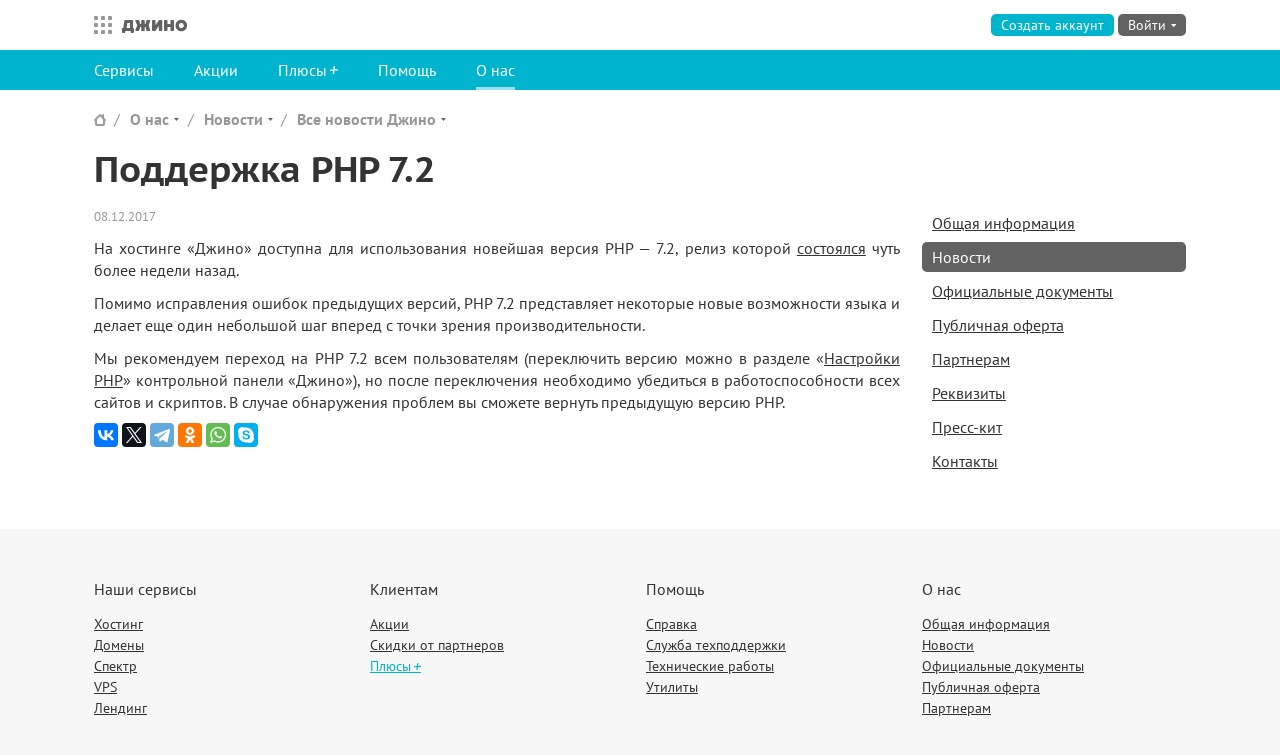

--- FILE ---
content_type: text/html; charset=utf-8
request_url: https://o.jino.ru/about/news/articles/php72-hosting/
body_size: 9241
content:
<!DOCTYPE html>




<html class=" " lang="ru">
<head>
    <meta http-equiv="X-UA-Compatible" content="IE=edge,chrome=1">
    <meta charset="utf-8">
    <meta name="viewport" content="width=device-width, initial-scale=1.0">
    <title>
    Поддержка PHP 7.2 — Джино
</title>
    <link rel="stylesheet" href="https://jino.ru/static/lib/fonts/fonts.css?2">
    
    
    
        <link rel="stylesheet" href="https://jino.ru/static/jinosite/main.css?2f47c">
    
    <link rel="stylesheet" href="https://jino.ru/static/bld/vjs.css?2f47c">

    <link rel="stylesheet" href="https://jino.ru/static/jinosite/news/news.css?2f47c">

    
    
        <script>
            var myv = window.myv || {};
            myv.context = {"SENTRY_RELEASE": "jino-site@9835ea1a", "mobile_support": true, "csrf_token": "5cArAA6phPng84o5TlvQraX1phQaw8n6", "LOGIN_URL": "https://auth.jino.ru/login/", "AVGURO_GOOGLEPLAY_URL": "https://play.google.com/store/apps/developer?id=Avguro+Technologies", "GRAPHQL_WS_URL": "wss://graphql.jino.ru", "JUWI_PLUSES_URL": "https://cp.jino.ru/pluses/", "JEVENT_URL": "https://events.jino.ru/", "LOGOUT_URL": "https://auth.jino.ru/logout/", "JHWI_URL": "https://cp-hosting.jino.ru", "LANGUAGE_CODE": "ru-ru", "MAIN_SITE_URL": "https://jino.ru", "JINOAPP_APPSTORE_URL": "https://apps.apple.com/ru/app/%D0%B4%D0%B6%D0%B8%D0%BD%D0%BE/id1452320604", "JINOAPP_GOOGLEPLAY_URL": "https://play.google.com/store/apps/details?id=ru.avguro.jinoapp", "JAUTH_URL": "https://auth.jino.ru", "SENTRY_DSN": "https://3dc02e17178c4edfa212919a6646ff13@sentry.jino.ru/16", "common_static_url": "https://jino.ru/static/", "static_version": "2f47c", "balanceUrl": "/balance/", "environment": "production", "LIVECHAT_URL": "https://livechat.jino.ru", "fonts_css": "https://jino.ru/static/lib/fonts/fonts.css?2", "pluses_enabled": true, "JUWI_PAYMENT_URL": "https://cp.jino.ru/payment/", "AVGURO_APPSTORE_URL": "https://itunes.apple.com/ru/developer/\u043e\u043e\u043e-\u0430\u0432\u0433\u0443\u0440\u043e-\u0442\u0435\u0445\u043d\u043e\u043b\u043e\u0434\u0436\u0438\u0441/id1339678262", "JDWI_URL": "https://cp-domains.jino.ru", "NOTIFICATIONS_ENABLED": true, "STATIC_URL": "https://jino.ru/static/", "JSUPPORT_REQUESTS_URL": "https://cp.jino.ru/support/requests/", "SENTRY_ENVIRONMENT": "production", "PING_URL": "https://auth.jino.ru/ping/", "jino_services_dict": {"shop": {"description": "\u0412\u0441\u0451 \u0434\u043b\u044f \u0432\u0430\u0448\u0435\u0433\u043e \u0441\u0430\u0439\u0442\u0430", "title": "\u041c\u0430\u0440\u043a\u0435\u0442", "url": "https://jino.ru/market/", "site_url": "https://jino.ru/market/", "reg_next_url": "https://cp.jino.ru", "description_short": "\u0412\u0441\u0451 \u0434\u043b\u044f \u0432\u0430\u0448\u0435\u0433\u043e \u0441\u0430\u0439\u0442\u0430", "name": "shop"}, "vps": {"description": "\u0410\u0440\u0435\u043d\u0434\u0430 \u0432\u0438\u0440\u0442\u0443\u0430\u043b\u044c\u043d\u044b\u0445 \u0441\u0435\u0440\u0432\u0435\u0440\u043e\u0432", "title": "VPS", "url": "https://jino.ru/vps/", "site_url": "https://jino.ru/vps/", "reg_next_url": "https://cp-vps.jino.ru", "cp_url": "https://cp-vps.jino.ru", "cp_name": "vps", "description_short": "\u0410\u0440\u0435\u043d\u0434\u0430 \u0432\u0438\u0440\u0442\u0443\u0430\u043b\u044c\u043d\u044b\u0445 \u0441\u0435\u0440\u0432\u0435\u0440\u043e\u0432", "name": "vps"}, "hosting": {"description": "\u0412\u0438\u0440\u0442\u0443\u0430\u043b\u044c\u043d\u044b\u0439 \u0445\u043e\u0441\u0442\u0438\u043d\u0433 \u0434\u043b\u044f\u00a0\u0432\u0430\u0448\u0438\u0445 \u0441\u0430\u0439\u0442\u043e\u0432", "title": "\u0425\u043e\u0441\u0442\u0438\u043d\u0433", "url": "https://jino.ru/hosting/", "site_url": "https://jino.ru/hosting/", "reg_next_url": "https://cp.jino.ru", "cp_url": "https://cp-hosting.jino.ru", "cp_name": "jhwi", "description_short": "\u0412\u0438\u0440\u0442\u0443\u0430\u043b\u044c\u043d\u044b\u0439 \u0445\u043e\u0441\u0442\u0438\u043d\u0433", "name": "hosting"}, "landing": {"description": "\u041a\u043e\u043d\u0441\u0442\u0440\u0443\u043a\u0442\u043e\u0440 \u043e\u0434\u043d\u043e\u0441\u0442\u0440\u0430\u043d\u0438\u0447\u043d\u044b\u0445 \u0441\u0430\u0439\u0442\u043e\u0432", "title": "\u041b\u0435\u043d\u0434\u0438\u043d\u0433", "url": "https://jino.ru/landing/", "site_url": "https://jino.ru/landing/", "reg_next_url": "https://cp-landing.jino.ru", "cp_url": "https://cp-landing.jino.ru", "cp_name": "landing", "description_short": "\u041a\u043e\u043d\u0441\u0442\u0440\u0443\u043a\u0442\u043e\u0440 \u043e\u0434\u043d\u043e\u0441\u0442\u0440\u0430\u043d\u0438\u0447\u043d\u044b\u0445 \u0441\u0430\u0439\u0442\u043e\u0432", "name": "landing"}, "spectrum": {"description": "\u041e\u0431\u043b\u0430\u0447\u043d\u044b\u0439 \u0445\u043e\u0441\u0442\u0438\u043d\u0433 \u043f\u043e\u043f\u0443\u043b\u044f\u0440\u043d\u044b\u0445 CMS", "links": [{"url": "https://jino.ru/joomla/", "title": "Joomla!"}, {"url": "https://jino.ru/wordpress/", "title": "WordPress"}, {"url": "https://jino.ru/bitrix/", "title": "1C-\u0411\u0438\u0442\u0440\u0438\u043a\u0441"}], "title": "\u0421\u043f\u0435\u043a\u0442\u0440", "url": "https://jino.ru/spectrum/", "site_url": "https://jino.ru/spectrum/", "reg_next_url": "https://cp-spectrum.jino.ru", "cp_url": "https://cp-spectrum.jino.ru", "cp_name": "spectrum", "description_short": "\u0425\u043e\u0441\u0442\u0438\u043d\u0433 \u043f\u043e\u043f\u0443\u043b\u044f\u0440\u043d\u044b\u0445 CMS", "name": "spectrum"}, "bitrix": {"name": "bitrix", "parent": "spectrum", "title": "1\u0421-\u0411\u0438\u0442\u0440\u0438\u043a\u0441", "url": "https://jino.ru/bitrix/", "site_url": "https://jino.ru/bitrix/", "reg_next_url": "https://cp-spectrum.jino.ru/bitrix/", "cp_url": "https://cp-spectrum.jino.ru/bitrix/"}, "joomla": {"name": "joomla", "parent": "spectrum", "title": "Joomla!", "url": "https://jino.ru/joomla/", "site_url": "https://jino.ru/joomla/", "reg_next_url": "https://cp-spectrum.jino.ru/joomla/", "cp_url": "https://cp-spectrum.jino.ru/joomla/"}, "wordpress": {"name": "wordpress", "parent": "spectrum", "title": "WordPress", "url": "https://jino.ru/wordpress/", "site_url": "https://jino.ru/wordpress/", "reg_next_url": "https://cp-spectrum.jino.ru/wordpress/", "cp_url": "https://cp-spectrum.jino.ru/wordpress/"}, "domains": {"description": "\u0420\u0435\u0433\u0438\u0441\u0442\u0440\u0430\u0446\u0438\u044f \u0438\u00a0\u0443\u043f\u0440\u0430\u0432\u043b\u0435\u043d\u0438\u0435 \u0434\u043e\u043c\u0435\u043d\u0430\u043c\u0438", "links": [{"url": "https://jino.ru/domains/actions/fairprice/", "title": ".ru\u00a0\u2014 39\u00a0\u20bd"}], "title": "\u0414\u043e\u043c\u0435\u043d\u044b", "url": "https://jino.ru/domains/", "site_url": "https://jino.ru/domains/", "reg_next_url": "https://cp-domains.jino.ru", "cp_url": "https://cp-domains.jino.ru", "cp_name": "jdwi", "description_short": "\u0420\u0435\u0433\u0438\u0441\u0442\u0440\u0430\u0446\u0438\u044f \u0434\u043e\u043c\u0435\u043d\u043e\u0432", "name": "domains"}, "mail": {"description": "\u042d\u043b\u0435\u043a\u0442\u0440\u043e\u043d\u043d\u0430\u044f \u043f\u043e\u0447\u0442\u0430 \u043d\u0430\u00a0\u0432\u0430\u0448\u0435\u043c \u0434\u043e\u043c\u0435\u043d\u0435", "title": "\u041f\u043e\u0447\u0442\u0430", "url": "https://jino.ru/mail/", "site_url": "https://jino.ru/mail/", "reg_next_url": "https://cp-mail.jino.ru", "cp_url": "https://cp-mail.jino.ru", "cp_name": "mail", "description_short": "\u042d\u043b\u0435\u043a\u0442\u0440\u043e\u043d\u043d\u0430\u044f \u043f\u043e\u0447\u0442\u0430 \u043d\u0430 \u0432\u0430\u0448\u0435\u043c \u0434\u043e\u043c\u0435\u043d\u0435", "name": "mail"}, "main": {"reg_next_url": "https://cp.jino.ru", "name": "main", "title": "\u0421\u0430\u0439\u0442 \u0414\u0436\u0438\u043d\u043e", "url": "https://jino.ru", "site_url": "https://jino.ru", "current": true, "cp_url": "https://cp.jino.ru", "cp_name": "juwi", "hidden": false}, "nextcloud": {"description": "\u041e\u0431\u043b\u0430\u0447\u043d\u043e\u0435 \u0440\u0430\u0431\u043e\u0447\u0435\u0435 \u043f\u0440\u043e\u0441\u0442\u0440\u0430\u043d\u0441\u0442\u0432\u043e", "title": "Nextcloud Hub", "url": "https://jino.ru/nextcloud/", "site_url": "https://jino.ru/nextcloud/", "reg_next_url": null, "cp_url": null, "cp_name": "nextcloud", "description_short": "\u041e\u0431\u043b\u0430\u0447\u043d\u043e\u0435 \u0440\u0430\u0431\u043e\u0447\u0435\u0435 \u043f\u0440\u043e\u0441\u0442\u0440\u0430\u043d\u0441\u0442\u0432\u043e", "name": "nextcloud"}}, "DEFAULT_MESSAGE_LEVELS": {"DEBUG": 10, "INFO": 20, "WARNING": 30, "SUCCESS": 25, "ERROR": 40}, "now": "2026-01-16T14:58:14.159428", "LANGUAGE_BIDI": false, "ALL_SERVICES_URL": "", "jino_services_list": [{"description": "\u0412\u0438\u0440\u0442\u0443\u0430\u043b\u044c\u043d\u044b\u0439 \u0445\u043e\u0441\u0442\u0438\u043d\u0433 \u0434\u043b\u044f\u00a0\u0432\u0430\u0448\u0438\u0445 \u0441\u0430\u0439\u0442\u043e\u0432", "title": "\u0425\u043e\u0441\u0442\u0438\u043d\u0433", "url": "https://jino.ru/hosting/", "site_url": "https://jino.ru/hosting/", "reg_next_url": "https://cp.jino.ru", "cp_url": "https://cp-hosting.jino.ru", "cp_name": "jhwi", "description_short": "\u0412\u0438\u0440\u0442\u0443\u0430\u043b\u044c\u043d\u044b\u0439 \u0445\u043e\u0441\u0442\u0438\u043d\u0433", "name": "hosting"}, {"description": "\u0420\u0435\u0433\u0438\u0441\u0442\u0440\u0430\u0446\u0438\u044f \u0438\u00a0\u0443\u043f\u0440\u0430\u0432\u043b\u0435\u043d\u0438\u0435 \u0434\u043e\u043c\u0435\u043d\u0430\u043c\u0438", "links": [{"url": "https://jino.ru/domains/actions/fairprice/", "title": ".ru\u00a0\u2014 39\u00a0\u20bd"}], "title": "\u0414\u043e\u043c\u0435\u043d\u044b", "url": "https://jino.ru/domains/", "site_url": "https://jino.ru/domains/", "reg_next_url": "https://cp-domains.jino.ru", "cp_url": "https://cp-domains.jino.ru", "cp_name": "jdwi", "description_short": "\u0420\u0435\u0433\u0438\u0441\u0442\u0440\u0430\u0446\u0438\u044f \u0434\u043e\u043c\u0435\u043d\u043e\u0432", "name": "domains"}, {"description": "\u041e\u0431\u043b\u0430\u0447\u043d\u044b\u0439 \u0445\u043e\u0441\u0442\u0438\u043d\u0433 \u043f\u043e\u043f\u0443\u043b\u044f\u0440\u043d\u044b\u0445 CMS", "links": [{"url": "https://jino.ru/joomla/", "title": "Joomla!"}, {"url": "https://jino.ru/wordpress/", "title": "WordPress"}, {"url": "https://jino.ru/bitrix/", "title": "1C-\u0411\u0438\u0442\u0440\u0438\u043a\u0441"}], "title": "\u0421\u043f\u0435\u043a\u0442\u0440", "url": "https://jino.ru/spectrum/", "site_url": "https://jino.ru/spectrum/", "reg_next_url": "https://cp-spectrum.jino.ru", "cp_url": "https://cp-spectrum.jino.ru", "cp_name": "spectrum", "description_short": "\u0425\u043e\u0441\u0442\u0438\u043d\u0433 \u043f\u043e\u043f\u0443\u043b\u044f\u0440\u043d\u044b\u0445 CMS", "name": "spectrum"}, {"description": "\u0410\u0440\u0435\u043d\u0434\u0430 \u0432\u0438\u0440\u0442\u0443\u0430\u043b\u044c\u043d\u044b\u0445 \u0441\u0435\u0440\u0432\u0435\u0440\u043e\u0432", "title": "VPS", "url": "https://jino.ru/vps/", "site_url": "https://jino.ru/vps/", "reg_next_url": "https://cp-vps.jino.ru", "cp_url": "https://cp-vps.jino.ru", "cp_name": "vps", "description_short": "\u0410\u0440\u0435\u043d\u0434\u0430 \u0432\u0438\u0440\u0442\u0443\u0430\u043b\u044c\u043d\u044b\u0445 \u0441\u0435\u0440\u0432\u0435\u0440\u043e\u0432", "name": "vps"}, {"description": "\u041a\u043e\u043d\u0441\u0442\u0440\u0443\u043a\u0442\u043e\u0440 \u043e\u0434\u043d\u043e\u0441\u0442\u0440\u0430\u043d\u0438\u0447\u043d\u044b\u0445 \u0441\u0430\u0439\u0442\u043e\u0432", "title": "\u041b\u0435\u043d\u0434\u0438\u043d\u0433", "url": "https://jino.ru/landing/", "site_url": "https://jino.ru/landing/", "reg_next_url": "https://cp-landing.jino.ru", "cp_url": "https://cp-landing.jino.ru", "cp_name": "landing", "description_short": "\u041a\u043e\u043d\u0441\u0442\u0440\u0443\u043a\u0442\u043e\u0440 \u043e\u0434\u043d\u043e\u0441\u0442\u0440\u0430\u043d\u0438\u0447\u043d\u044b\u0445 \u0441\u0430\u0439\u0442\u043e\u0432", "name": "landing"}, {"description": "\u042d\u043b\u0435\u043a\u0442\u0440\u043e\u043d\u043d\u0430\u044f \u043f\u043e\u0447\u0442\u0430 \u043d\u0430\u00a0\u0432\u0430\u0448\u0435\u043c \u0434\u043e\u043c\u0435\u043d\u0435", "title": "\u041f\u043e\u0447\u0442\u0430", "url": "https://jino.ru/mail/", "site_url": "https://jino.ru/mail/", "reg_next_url": "https://cp-mail.jino.ru", "cp_url": "https://cp-mail.jino.ru", "cp_name": "mail", "description_short": "\u042d\u043b\u0435\u043a\u0442\u0440\u043e\u043d\u043d\u0430\u044f \u043f\u043e\u0447\u0442\u0430 \u043d\u0430 \u0432\u0430\u0448\u0435\u043c \u0434\u043e\u043c\u0435\u043d\u0435", "name": "mail"}, {"description": "\u041e\u0431\u043b\u0430\u0447\u043d\u043e\u0435 \u0440\u0430\u0431\u043e\u0447\u0435\u0435 \u043f\u0440\u043e\u0441\u0442\u0440\u0430\u043d\u0441\u0442\u0432\u043e", "title": "Nextcloud Hub", "url": "https://jino.ru/nextcloud/", "site_url": "https://jino.ru/nextcloud/", "reg_next_url": null, "cp_url": null, "cp_name": "nextcloud", "description_short": "\u041e\u0431\u043b\u0430\u0447\u043d\u043e\u0435 \u0440\u0430\u0431\u043e\u0447\u0435\u0435 \u043f\u0440\u043e\u0441\u0442\u0440\u0430\u043d\u0441\u0442\u0432\u043e", "name": "nextcloud"}, {"description": "\u0412\u0441\u0451 \u0434\u043b\u044f \u0432\u0430\u0448\u0435\u0433\u043e \u0441\u0430\u0439\u0442\u0430", "title": "\u041c\u0430\u0440\u043a\u0435\u0442", "url": "https://jino.ru/market/", "site_url": "https://jino.ru/market/", "reg_next_url": "https://cp.jino.ru", "description_short": "\u0412\u0441\u0451 \u0434\u043b\u044f \u0432\u0430\u0448\u0435\u0433\u043e \u0441\u0430\u0439\u0442\u0430", "name": "shop"}, {"reg_next_url": "https://cp.jino.ru", "name": "main", "title": "\u0421\u0430\u0439\u0442 \u0414\u0436\u0438\u043d\u043e", "url": "https://jino.ru", "site_url": "https://jino.ru", "current": true, "cp_url": "https://cp.jino.ru", "cp_name": "juwi", "hidden": false}, {"name": "joomla", "parent": "spectrum", "title": "Joomla!", "url": "https://jino.ru/joomla/", "site_url": "https://jino.ru/joomla/", "reg_next_url": "https://cp-spectrum.jino.ru/joomla/", "cp_url": "https://cp-spectrum.jino.ru/joomla/"}, {"name": "wordpress", "parent": "spectrum", "title": "WordPress", "url": "https://jino.ru/wordpress/", "site_url": "https://jino.ru/wordpress/", "reg_next_url": "https://cp-spectrum.jino.ru/wordpress/", "cp_url": "https://cp-spectrum.jino.ru/wordpress/"}, {"name": "bitrix", "parent": "spectrum", "title": "1\u0421-\u0411\u0438\u0442\u0440\u0438\u043a\u0441", "url": "https://jino.ru/bitrix/", "site_url": "https://jino.ru/bitrix/", "reg_next_url": "https://cp-spectrum.jino.ru/bitrix/", "cp_url": "https://cp-spectrum.jino.ru/bitrix/"}], "GRAPHQL_HTTP_URL": "https://graphql.jino.ru", "messages": [], "SITE_PLUSES_URL": "", "SPECTRUM_URL": "https://cp-spectrum.jino.ru", "JUWI_URL": "https://cp.jino.ru", "jino_services_current": {"reg_next_url": "https://cp.jino.ru", "name": "main", "title": "\u0421\u0430\u0439\u0442 \u0414\u0436\u0438\u043d\u043e", "url": "https://jino.ru", "site_url": "https://jino.ru", "current": true, "cp_url": "https://cp.jino.ru", "cp_name": "juwi", "hidden": false}, "env_classes": ""};
            myv.sentry = {
                dsn: '',
                environment: '',
                release: ''
            };
            myv.csrftoken = '5cArAA6phPng84o5TlvQraX1phQaw8n6';
            myv.cookieDomain = '.jino.ru';
            myv.mobileSupport = true;
            myv.pluses = true;
            myv.staticUrl = 'https://jino.ru/static/';
            myv.locale = 'ru';
            myv.jeventUrl = 'https://events.jino.ru/';
            myv.graphqlHttpUrl = 'https://graphql.jino.ru';
            myv.graphqlWsUrl = 'wss://graphql.jino.ru';
        </script>
    
    
    <script>
        myv.login = null;
        myv.accountNumber = null;
        myv.pingUrl = 'https://auth.jino.ru/ping/';
        
    </script>

    
    
    <meta name="description" content="На хостинге «Джино» доступна для использования новейшая версия PHP — 7.2, релиз которой состоялся чуть более недели назад. Помимо исправления ошибок предыдущих версий, PHP 7.2 ...">
    
    
    
    
        
            <link rel="canonical" href="https://jino.ru/about/news/articles/php72-hosting/">
        
    
    
        <link rel="alternate home" type="application/rss+xml" href="/about/news/feed/" title="Новости">
        <link rel="alternate" type="application/rss+xml" href="/help/maintenance/feed/" title="Технические работы">
    
    
        
        
            
        
        
            
                <meta property="og:url" content="https://jino.ru/about/news/articles/php72-hosting/">
            
        
        
            
                <meta property="og:title" content="Поддержка PHP 7.2">
            
        
        
            
        
        
            
                <meta property="og:image" content="https://jino.ru/static/jinosite/share.png?3">
            
        
        <meta property="og:image:width" content="1016">
        
            
                <meta property="og:image:height" content="452">
            
        
    
    
        
        <meta property="twitter:card" content="summary_large_image">
        <meta property="twitter:site" content="@jino_ru">
        
            
                <meta name="twitter:title" content="Поддержка PHP 7.2">
            
        
        
            
                <meta name="twitter:description" content="Более 20 лет на рынке, 500 000 довольных клиентов, собственная панель управления и многое другое.">
            
        
        
            
                <meta name="twitter:image" content="https://jino.ru/static/jinosite/twitter-share.png?2">
            
        
        
            
                
                <meta name="twitter:image:alt" content="Джино">
            
        
    
    



    
    

<link rel="icon" href="https://jino.ru/static/icons/grey/favicon.svg" type="image/svg+xml">
<link rel="icon" href="/favicon.ico" type="image/x-icon" sizes="16x16 32x32">
<link rel="apple-touch-icon" href="https://jino.ru/static/icons/grey/apple-touch-icon.png">
<link rel="manifest" href="https://jino.ru/static/icons/grey/manifest.webmanifest">



    
        <script>
  ;(function () {
    var locMatch = window.location.search.match(/theme(=([a-z\d-]*))?/i)
    if (locMatch) {
      var ind = window.location.hostname.indexOf('jino')
      var domain = ind !== -1 ? '.' + window.location.hostname.slice(ind) : window.location.hostname
      var theme = locMatch[2]
      if (theme) {
        document.cookie = 'jui-theme=' + theme + ';domain=' + domain + ';path=/;samesite=lax;max-age=' + 60 * 60 * 24 * 30
      } else {
        document.cookie = 'jui-theme=;domain=' + domain + ';path=/;samesite=lax;max-age=0'
      }
    }
    var cookieMatch = document.cookie.match(/\bjui-theme=([a-z\d-]+)/)
    if (cookieMatch) {
      var theme = cookieMatch[1]
      document.documentElement.className = document.documentElement.className + ' jui-theme-' + theme
    }
  })()
</script>

    
</head>

<body class="">

    


    <!-- Yandex.Metrika counter -->
<script>
(function(m,e,t,r,i,k,a){m[i]=m[i]||function(){(m[i].a=m[i].a||[]).push(arguments)};
m[i].l=1*new Date();k=e.createElement(t),a=e.getElementsByTagName(t)[0],k.async=1,k.src=r,a.parentNode.insertBefore(k,a)})
(window, document, "script", "https://mc.yandex.ru/metrika/tag.js", "ym");

var yaParams = window.yaParams || {};
yaParams.devicePixelRatio = window.devicePixelRatio ? devicePixelRatio.toString() : 'undefined';

ym(23616394, "init", {
    //trackLinks: true,
    //accurateTrackBounce: true,
    //clickMap: true,
    //webvisor: true,
    triggerEvent: true,
    ecommerce: 'dataLayer',
    params: yaParams
});
</script>
<noscript><div>
    <img src="https://mc.yandex.ru/watch/23616394?ut=noindex" style="position:absolute; left:-9999px;" alt="" />
</div></noscript>
<!-- /Yandex.Metrika counter -->

    <!-- Google Tag Manager -->
<noscript><iframe src="https://www.googletagmanager.com/ns.html?id=GTM-P93WPL"
height="0" width="0" style="display:none;visibility:hidden"></iframe></noscript>
<script>(function(w,d,s,l,i){w[l]=w[l]||[];w[l].push({'gtm.start':
new Date().getTime(),event:'gtm.js'});var f=d.getElementsByTagName(s)[0],
j=d.createElement(s),dl=l!=='dataLayer'?'&l='+l:'';j.async=true;j.src=
'https://www.googletagmanager.com/gtm.js?id='+i+dl;f.parentNode.insertBefore(j,f);
})(window,document,'script','dataLayer','GTM-P93WPL');</script>
<!-- End Google Tag Manager -->





<div class="page">
    
        <div class="head  head-noservicelabel">
            <div class="head-content">
                
                    <div class="head-logo head-logo-main">
                        <div class="head-logo-inner">
                            <a href="https://jino.ru" class="head-logo-jino">
                                Джино
                            </a>
                            
                        </div>
                        
                    </div>
                    <div class="head-meta">
                        
                            
                                
    <div class="head-meta-noauth">
        <a class="button button-imp head-meta-noauth-register" href="https://auth.jino.ru/registration/?next=https%3A%2F%2Fcp.jino.ru" rel="jino-signup" id="head-meta-register">Создать аккаунт</a>
        <a href="" class="head-meta-noauth-jinokey" data-next="https://cp.jino.ru"></a>
        <a class="button button-plaintext head-meta-noauth-signin" href="https://auth.jino.ru/login/?next=https://cp.jino.ru">Войти</a>
        <div class="dropdownbutton dropdownbutton-left">
            <a class="dropdownbutton-button button" href="https://auth.jino.ru/login/?next=https://cp.jino.ru"><span>Войти</span></a>
            <div class="dropdownbutton-content">
                <form
                    class="loginform"
                    id="loginform"
                    action="https://auth.jino.ru/login/?next=https://cp.jino.ru"
                    method="post"
                    data-recovery-url="https://auth.jino.ru/recovery/"
                    data-login-history="null"
                    data-socialauth-url="https://auth.jino.ru/login/ext/BACKEND/"
                    data-next-url="https://cp.jino.ru"
                    data-login-history-remove-url="https://auth.jino.ru/loginhistory/remove/000/"
                ></form>
                <div class="loginform-auth">
                    <div class="loginform-socialauth socialauth">
                        <div class="loginform-socialauth-buttons">
                            <span class="loginform-socialauth-label">Войти через</span>
                            <a href="https://auth.jino.ru/login/ext/vkontakte/?next=https://cp.jino.ru" class="loginform-socialauth-button loginform-socialauth-button-vkontakte">ВКонтакте</a>
                            <a href="https://auth.jino.ru/login/ext/yandex/?next=https://cp.jino.ru" class="loginform-socialauth-button loginform-socialauth-button-yandex">Яндекс</a>
                            <a href="https://auth.jino.ru/login/ext/tinkoff/?next=https://cp.jino.ru" class="loginform-socialauth-button loginform-socialauth-button-tinkoff">T-ID</a>
                            <a href="" class="loginform-socialauth-buttons-more" title="Показать еще"><span></span></a>
                        </div>
                        <div class="loginform-socialauth-buttons loginform-socialauth-buttons-additional">
                            <a href="https://auth.jino.ru/login/ext/mailru/?next=https://cp.jino.ru" class="loginform-socialauth-button loginform-socialauth-button-mailru">Mail.ru</a>
                            <a href="https://auth.jino.ru/login/ext/odnoklassniki/?next=https://cp.jino.ru" class="loginform-socialauth-button loginform-socialauth-button-odnoklassniki">Одноклассники</a>
                        </div>
                    </div>
                    <a href="" class="loginform-jinokey" title="Войти с помощью Джино.Ключа" data-next="https://cp.jino.ru"></a>
                </div>
            </div>
        </div>
    </div>

                            
                        
                    </div>
                    

<div class="serviceswitcher">
    <button class="serviceswitcher-button button-reset">
        Все сервисы
    </button>
    <div class="serviceswitcher-panel">
    <div class="serviceswitcher-list">
        
            <div class="serviceswitcher-item serviceswitcher-item-hosting ">
                <a href="https://jino.ru/hosting/" class="serviceswitcher-link">
                    <strong class="serviceswitcher-link-name">Хостинг</strong>
                    <span class="serviceswitcher-link-descr">Виртуальный хостинг</span>
                    
                    
                        
                    

                    
                        
                            <span class="serviceswitcher-link-placeholder">&nbsp;</span>
                        
                    
                </a>
            </div>
        
            <div class="serviceswitcher-item serviceswitcher-item-domains ">
                <a href="https://jino.ru/domains/" class="serviceswitcher-link">
                    <strong class="serviceswitcher-link-name">Домены</strong>
                    <span class="serviceswitcher-link-descr">Регистрация доменов</span>
                    
                    
                        
                            <span class="serviceswitcher-link-sublinks">
                                <object type="a/a" style="height: 0;">
                                    
                                        <a class="serviceswitcher-link-sublink" href="https://jino.ru/domains/actions/fairprice/">.ru — 39 ₽</a>
                                    
                                </object>
                            </span>
                        
                    

                    
                        
                    
                </a>
            </div>
        
            <div class="serviceswitcher-item serviceswitcher-item-spectrum ">
                <a href="https://jino.ru/spectrum/" class="serviceswitcher-link">
                    <strong class="serviceswitcher-link-name">Спектр</strong>
                    <span class="serviceswitcher-link-descr">Хостинг популярных CMS</span>
                    
                    
                        
                            <span class="serviceswitcher-link-sublinks">
                                <object type="a/a" style="height: 0;">
                                    
                                        <a class="serviceswitcher-link-sublink" href="https://jino.ru/joomla/">Joomla!</a>, 
                                    
                                        <a class="serviceswitcher-link-sublink" href="https://jino.ru/wordpress/">WordPress</a>, 
                                    
                                        <a class="serviceswitcher-link-sublink" href="https://jino.ru/bitrix/">1C-Битрикс</a>
                                    
                                </object>
                            </span>
                        
                    

                    
                        
                    
                </a>
            </div>
        
            <div class="serviceswitcher-item serviceswitcher-item-vps ">
                <a href="https://jino.ru/vps/" class="serviceswitcher-link">
                    <strong class="serviceswitcher-link-name">VPS</strong>
                    <span class="serviceswitcher-link-descr">Аренда виртуальных серверов</span>
                    
                    
                        
                    

                    
                        
                            <span class="serviceswitcher-link-placeholder">&nbsp;</span>
                        
                    
                </a>
            </div>
        
            <div class="serviceswitcher-item serviceswitcher-item-landing ">
                <a href="https://jino.ru/landing/" class="serviceswitcher-link">
                    <strong class="serviceswitcher-link-name">Лендинг</strong>
                    <span class="serviceswitcher-link-descr">Конструктор одностраничных сайтов</span>
                    
                    
                        
                    

                    
                        
                            <span class="serviceswitcher-link-placeholder">&nbsp;</span>
                        
                    
                </a>
            </div>
        
            <div class="serviceswitcher-item serviceswitcher-item-mail ">
                <a href="https://jino.ru/mail/" class="serviceswitcher-link">
                    <strong class="serviceswitcher-link-name">Почта</strong>
                    <span class="serviceswitcher-link-descr">Электронная почта на вашем домене</span>
                    
                    
                        
                    

                    
                        
                            <span class="serviceswitcher-link-placeholder">&nbsp;</span>
                        
                    
                </a>
            </div>
        
            <div class="serviceswitcher-item serviceswitcher-item-nextcloud ">
                <a href="https://jino.ru/nextcloud/" class="serviceswitcher-link">
                    <strong class="serviceswitcher-link-name">Nextcloud Hub</strong>
                    <span class="serviceswitcher-link-descr">Облачное рабочее пространство</span>
                    
                    
                        
                    

                    
                        
                            <span class="serviceswitcher-link-placeholder">&nbsp;</span>
                        
                    
                </a>
            </div>
        
            <div class="serviceswitcher-item serviceswitcher-item-shop ">
                <a href="https://jino.ru/market/" class="serviceswitcher-link">
                    <strong class="serviceswitcher-link-name">Маркет</strong>
                    <span class="serviceswitcher-link-descr">Всё для вашего сайта</span>
                    
                    
                        
                    

                    
                        
                            <span class="serviceswitcher-link-placeholder">&nbsp;</span>
                        
                    
                </a>
            </div>
        
    </div>
    
        <div class="serviceswitcher-foot">
            <a href="https://jino.ru" class="serviceswitcher-foot-link">Главная страница jino.ru</a>
            
                <a href="https://jino.ru/journal/" class="serviceswitcher-foot-link serviceswitcher-foot-link-journal">Журнал</a>
            
        </div>
    
    </div>
</div>

                
            </div>
            
    
    <div class="head-menu-outer "><div class="head-menu-outer2">
        <ul class="head-menu">
            
                <li class="head-menu-item  " data-target="#overlay-head-menu-services">
                    
                        <a class="head-menu-link" href="/services/">Сервисы</a>
                    
                </li>
            
                <li class="head-menu-item  " data-target="#overlay-head-menu-actions">
                    
                        <a class="head-menu-link" href="/actions/">Акции</a>
                    
                </li>
            
                <li class="head-menu-item  " data-target="#overlay-head-menu-pluses">
                    
                        <a class="head-menu-link" href="/pluses/"><span class="plus plus-text">Плюсы&thinsp;</span></a>
                    
                </li>
            
                <li class="head-menu-item  " data-target="#overlay-head-menu-help">
                    
                        <a class="head-menu-link" href="/help/">Помощь</a>
                    
                </li>
            
                <li class="head-menu-item head-menu-item-current " data-target="#overlay-head-menu-about">
                    
                        <a class="head-menu-link" href="/about/">О нас</a>
                    
                </li>
            
        </ul>
    </div></div>



        </div>
    

    
        <div class="body ">
            
                <div class="messages">
    
</div>

            

            
    


    <ul class="smartbreadcrumbs">
        
            
                <li class="smartbreadcrumbs-item ">
                    
                    
                        <a href="https://jino.ru" class="smartbreadcrumbs-label">Сайт Джино</a>  
                    
                </li>
            
        
            
                <li class="smartbreadcrumbs-item ">
                    
                        <ul class="smartbreadcrumbs-subs">
                            
                                <li class="smartbreadcrumbs-subs-item" id="ccc-about">
                                    <a href="/about/" class="smartbreadcrumbs-subs-link">О нас</a>
                                </li>
                            
                                <li class="smartbreadcrumbs-subs-item" id="ccc-services">
                                    <a href="/services/" class="smartbreadcrumbs-subs-link">Сервисы</a>
                                </li>
                            
                                <li class="smartbreadcrumbs-subs-item" id="ccc-clients">
                                    <a href="" class="smartbreadcrumbs-subs-link">Клиентам</a>
                                </li>
                            
                                <li class="smartbreadcrumbs-subs-item" id="ccc-actions">
                                    <a href="/actions/" class="smartbreadcrumbs-subs-link">Акции</a>
                                </li>
                            
                                <li class="smartbreadcrumbs-subs-item" id="ccc-pluses">
                                    <a href="/pluses/" class="smartbreadcrumbs-subs-link"><span class="plus plus-text">Плюсы&thinsp;</span></a>
                                </li>
                            
                                <li class="smartbreadcrumbs-subs-item" id="ccc-help">
                                    <a href="/help/" class="smartbreadcrumbs-subs-link">Помощь</a>
                                </li>
                            
                        </ul>
                    
                    
                        <a href="/about/" class="smartbreadcrumbs-label">О нас</a>  
                    
                </li>
            
        
            
                <li class="smartbreadcrumbs-item ">
                    
                        <ul class="smartbreadcrumbs-subs">
                            
                                <li class="smartbreadcrumbs-subs-item" id="ccc-news">
                                    <a href="/about/news/" class="smartbreadcrumbs-subs-link">Новости</a>
                                </li>
                            
                                <li class="smartbreadcrumbs-subs-item" id="ccc-info">
                                    <a href="/about/info/" class="smartbreadcrumbs-subs-link">Общая информация</a>
                                </li>
                            
                                <li class="smartbreadcrumbs-subs-item" id="ccc-documents">
                                    <a href="/about/documents/" class="smartbreadcrumbs-subs-link">Официальные документы</a>
                                </li>
                            
                                <li class="smartbreadcrumbs-subs-item" id="ccc-offer">
                                    <a href="/about/offer/" class="smartbreadcrumbs-subs-link">Публичная оферта</a>
                                </li>
                            
                                <li class="smartbreadcrumbs-subs-item" id="ccc-partners">
                                    <a href="/about/partners/" class="smartbreadcrumbs-subs-link">Партнерам</a>
                                </li>
                            
                                <li class="smartbreadcrumbs-subs-item" id="ccc-details">
                                    <a href="/about/financial-details/" class="smartbreadcrumbs-subs-link">Реквизиты</a>
                                </li>
                            
                                <li class="smartbreadcrumbs-subs-item" id="ccc-presskit">
                                    <a href="/about/press-kit/" class="smartbreadcrumbs-subs-link">Пресс-кит</a>
                                </li>
                            
                                <li class="smartbreadcrumbs-subs-item" id="ccc-contacts">
                                    <a href="/contacts/" class="smartbreadcrumbs-subs-link">Контакты</a>
                                </li>
                            
                        </ul>
                    
                    
                        <a href="/about/news/" class="smartbreadcrumbs-label">Новости</a>  
                    
                </li>
            
        
            
                <li class="smartbreadcrumbs-item smartbreadcrumbs-item-last">
                    
                        <ul class="smartbreadcrumbs-subs">
                            
                                <li class="smartbreadcrumbs-subs-item" id="ccc-news_all">
                                    <a href="/about/news/" class="smartbreadcrumbs-subs-link">Все новости Джино</a>
                                </li>
                            
                                <li class="smartbreadcrumbs-subs-item" id="ccc-news_hosting">
                                    <a href="/about/news/hosting/" class="smartbreadcrumbs-subs-link">Хостинг</a>
                                </li>
                            
                                <li class="smartbreadcrumbs-subs-item" id="ccc-news_domains">
                                    <a href="/about/news/domains/" class="smartbreadcrumbs-subs-link">Домены</a>
                                </li>
                            
                                <li class="smartbreadcrumbs-subs-item" id="ccc-news_spectrum">
                                    <a href="/about/news/spectrum/" class="smartbreadcrumbs-subs-link">Спектр</a>
                                </li>
                            
                                <li class="smartbreadcrumbs-subs-item" id="ccc-news_vps">
                                    <a href="/about/news/vps/" class="smartbreadcrumbs-subs-link">VPS</a>
                                </li>
                            
                                <li class="smartbreadcrumbs-subs-item" id="ccc-news_landing">
                                    <a href="/about/news/landing/" class="smartbreadcrumbs-subs-link">Лендинг</a>
                                </li>
                            
                                <li class="smartbreadcrumbs-subs-item" id="ccc-news_mail">
                                    <a href="/about/news/mail/" class="smartbreadcrumbs-subs-link">Почта</a>
                                </li>
                            
                                <li class="smartbreadcrumbs-subs-item" id="ccc-news_cloud">
                                    <a href="/about/news/cloud/" class="smartbreadcrumbs-subs-link">Облако</a>
                                </li>
                            
                        </ul>
                    
                    
                        <a href="/about/news/" class="smartbreadcrumbs-label">Все новости Джино</a>  
                    
                </li>
            
        
    </ul>

    
    <div class="pageheader">
        <h1 class="pageheader-title">
            Поддержка PHP 7.2
        </h1>
    </div>


    <div class="cols">
        <div class="cols-left">
            
    <div class="news news-news">
        <div class="news-article" data-share-url="https://jino.ru/about/news/articles/php72-hosting/" data-share-title="Поддержка PHP 7.2" data-share-description="">
            
            <div class=""></div>
            <div class="news-date">08.12.2017</div>
            <div class="news-text text text-justify">
                <p>На хостинге «Джино» доступна для использования новейшая версия PHP — 7.2, релиз которой <a href="http://php.net/archive/2017.php#id2017-11-30-1">состоялся</a> чуть более недели назад.</p>
<p>Помимо исправления ошибок предыдущих версий, PHP 7.2 представляет некоторые новые возможности языка и делает еще один небольшой шаг вперед с точки зрения производительности.</p>
<p>Мы рекомендуем переход на PHP 7.2 всем пользователям (переключить версию можно в разделе «<a href="https://cp-hosting.jino.ru/management/webserver/php/">Настройки PHP</a>» контрольной панели «Джино»), но после переключения необходимо убедиться в работоспособности всех сайтов и скриптов. В случае обнаружения проблем вы сможете вернуть предыдущую версию PHP.</p>
            </div>
            <div class="news-share" id="news-share-222" data-share-url="https://jino.ru/about/news/articles/php72-hosting/" data-share-title="Поддержка PHP 7.2" 
                data-description=""
            ></div>
        </div>
    </div>

        </div>
        <div class="cols-right">
            
    <ul class="sidemenu-alt">
        
            <li class="sidemenu-alt-item ">
                <a href="/about/info/" class="sidemenu-alt-item-link">Общая информация</a>
            </li>
        
            <li class="sidemenu-alt-item sidemenu-alt-item-current">
                <a href="/about/news/" class="sidemenu-alt-item-link">Новости</a>
            </li>
        
            <li class="sidemenu-alt-item ">
                <a href="/about/documents/" class="sidemenu-alt-item-link">Официальные документы</a>
            </li>
        
            <li class="sidemenu-alt-item ">
                <a href="/about/offer/" class="sidemenu-alt-item-link">Публичная оферта</a>
            </li>
        
            <li class="sidemenu-alt-item ">
                <a href="/about/partners/" class="sidemenu-alt-item-link">Партнерам</a>
            </li>
        
            <li class="sidemenu-alt-item ">
                <a href="/about/financial-details/" class="sidemenu-alt-item-link">Реквизиты</a>
            </li>
        
            <li class="sidemenu-alt-item ">
                <a href="/about/press-kit/" class="sidemenu-alt-item-link">Пресс-кит</a>
            </li>
        
            <li class="sidemenu-alt-item ">
                <a href="/contacts/" class="sidemenu-alt-item-link">Контакты</a>
            </li>
        
    </ul>


        </div>
    </div>

        </div>
    

    
        <div class="foot ">
            
    
        
            <ul class="foot-menu">
                
                    <li class="foot-menu-section">
                        <h3 class="foot-menu-title">Наши сервисы</h3>
                        <ul class="foot-menu-items">
                            
                                <li class="">
                                    <a href="//jino.ru/hosting/" class=" ">Хостинг</a>
                                    
                                </li>
                            
                                <li class="">
                                    <a href="//jino.ru/domains/" class=" ">Домены</a>
                                    
                                </li>
                            
                                <li class="">
                                    <a href="//jino.ru/spectrum/" class=" ">Спектр</a>
                                    
                                </li>
                            
                                <li class="">
                                    <a href="//jino.ru/vps/" class=" ">VPS</a>
                                    
                                </li>
                            
                                <li class="">
                                    <a href="//jino.ru/landing/" class=" ">Лендинг</a>
                                    
                                </li>
                            
                                <li class="">
                                    <a href="//jino.ru/mail/" class=" ">Почта</a>
                                    
                                </li>
                            
                                <li class="">
                                    <a href="//jino.ru/nextcloud/" class=" ">Nextcloud Hub</a>
                                    
                                </li>
                            
                                <li class="">
                                    <a href="//jino.ru/market/" class=" ">Маркет</a>
                                    
                                </li>
                            
                                <li class="foot-menu-add">
                                    <a href="https://jino.ru" class=" ">Jino.ru</a>
                                    
                                </li>
                            
                        </ul>
                        
                            <a href="/sitemap/" class="foot-menu-sitemap">Карта сайта</a>

                        
                    </li>
                
                    <li class="foot-menu-section">
                        <h3 class="foot-menu-title">Клиентам</h3>
                        <ul class="foot-menu-items">
                            
                                <li class=" actions-footbanner-container">
                                    <a href="/actions/" class=" ">Акции</a>
                                    
                                </li>
                            
                                <li class="">
                                    <a href="/actions/partners/" class=" ">Скидки от партнеров</a>
                                    
                                </li>
                            
                                <li class="">
                                    <a href="/pluses/" class=" foot-menu-highlightpluses"><span class="plus plus-text">Плюсы&thinsp;</span></a>
                                    
                                </li>
                            
                        </ul>
                        
                    </li>
                
                    <li class="foot-menu-section">
                        <h3 class="foot-menu-title">Помощь</h3>
                        <ul class="foot-menu-items">
                            
                                <li class="">
                                    <a href="https://jino.ru/spravka/" class=" ">Справка</a>
                                    
                                </li>
                            
                                <li class="">
                                    <a href="/help/support/" class=" ">Служба техподдержки</a>
                                    
                                </li>
                            
                                <li class="">
                                    <a href="/help/maintenance/" class=" ">Технические работы</a>
                                    
                                </li>
                            
                                <li class="">
                                    <a href="/help/utility/" class=" ">Утилиты</a>
                                    
                                </li>
                            
                                <li class="foot-menu-add">
                                    <a href="https://jino.ru/journal/" class="foot-menu-journal ">Журнал</a>
                                    
                                </li>
                            
                        </ul>
                        
                    </li>
                
                    <li class="foot-menu-section">
                        <h3 class="foot-menu-title">О нас</h3>
                        <ul class="foot-menu-items">
                            
                                <li class="">
                                    <a href="/about/info/" class=" ">Общая информация</a>
                                    
                                </li>
                            
                                <li class="">
                                    <a href="/about/news/" class=" ">Новости</a>
                                    
                                </li>
                            
                                <li class="">
                                    <a href="/about/documents/" class=" ">Официальные документы</a>
                                    
                                </li>
                            
                                <li class="">
                                    <a href="/about/offer/" class=" ">Публичная оферта</a>
                                    
                                </li>
                            
                                <li class="">
                                    <a href="/about/partners/" class=" ">Партнерам</a>
                                    
                                </li>
                            
                                <li class="">
                                    <a href="/about/financial-details/" class=" ">Реквизиты</a>
                                    
                                </li>
                            
                                <li class="">
                                    <a href="/about/press-kit/" class=" ">Пресс-кит</a>
                                    
                                </li>
                            
                                <li class="">
                                    <a href="/contacts/" class=" ">Контакты</a>
                                    
                                </li>
                            
                        </ul>
                        
                    </li>
                
            </ul>
        
    
    
                
                    <div class="foot-copy">
                        
                            <div class="foot-copy-extra">
                                
    


<div class="foot-copy-support">
  



    <button type="button" class="button foot-copy-support-button foot-copy-support-button-livechat" id="foot-copy-support-button-livechat"
        data-token=""
        data-source-url="https://livechat.jino.ru/livechat/1.0.0/rocketchat-livechat.min.js?_=20191209"
        data-api-url="https://livechat.jino.ru/livechat?version=1.0.0"
        data-token-url="https://o.jino.ru/livechat-token/"
        data-userpic=""
        data-auth="False"
    >
        Написать в чат
    </button>


  <a href="/help/support/" class="button button-bordered foot-copy-support-button" id="foot-copy-support-button" data-indicator="/support-indicator/">
    Служба техподдержки
  </a>
</div>


                            </div>
                        
                        
                            


<script>myv.spellingUrl = 'https://jino.ru/spelling/';</script>

                        
                        
                            

<div class="foot-copy-phonelist">
    

<div class="phonelist  " data-list="[{&quot;number_stripped&quot;: &quot;+74952293031&quot;, &quot;region_title&quot;: &quot;\u041c\u043e\u0441\u043a\u0432\u0430&quot;, &quot;pos&quot;: 1, &quot;region_name&quot;: &quot;msk&quot;, &quot;number&quot;: &quot;+7 495 229-30-31&quot;}, {&quot;number_stripped&quot;: &quot;+78124071711&quot;, &quot;region_title&quot;: &quot;\u0421\u0430\u043d\u043a\u0442-\u041f\u0435\u0442\u0435\u0440\u0431\u0443\u0440\u0433&quot;, &quot;pos&quot;: 2, &quot;region_name&quot;: &quot;spb&quot;, &quot;number&quot;: &quot;+7 812 407-17-11&quot;}, {&quot;number_stripped&quot;: &quot;+73432885031&quot;, &quot;region_title&quot;: &quot;\u0415\u043a\u0430\u0442\u0435\u0440\u0438\u043d\u0431\u0443\u0440\u0433&quot;, &quot;pos&quot;: 3, &quot;region_name&quot;: &quot;ekt&quot;, &quot;number&quot;: &quot;+7 343 288-50-31&quot;}, {&quot;number_stripped&quot;: &quot;+78612050031&quot;, &quot;region_title&quot;: &quot;\u041a\u0440\u0430\u0441\u043d\u043e\u0434\u0430\u0440&quot;, &quot;pos&quot;: 4, &quot;region_name&quot;: &quot;krd&quot;, &quot;number&quot;: &quot;+7 861 205-00-31&quot;}, {&quot;number_stripped&quot;: &quot;+78312621931&quot;, &quot;region_title&quot;: &quot;\u041d\u0438\u0436\u043d\u0438\u0439 \u041d\u043e\u0432\u0433\u043e\u0440\u043e\u0434&quot;, &quot;pos&quot;: 5, &quot;region_name&quot;: &quot;nnov&quot;, &quot;number&quot;: &quot;+7 831 262-19-31&quot;}, {&quot;number_stripped&quot;: &quot;+73833830931&quot;, &quot;region_title&quot;: &quot;\u041d\u043e\u0432\u043e\u0441\u0438\u0431\u0438\u0440\u0441\u043a&quot;, &quot;pos&quot;: 6, &quot;region_name&quot;: &quot;nsk&quot;, &quot;number&quot;: &quot;+7 383 383-09-31&quot;}, {&quot;number_stripped&quot;: &quot;+78633332341&quot;, &quot;region_title&quot;: &quot;\u0420\u043e\u0441\u0442\u043e\u0432-\u043d\u0430-\u0414\u043e\u043d\u0443&quot;, &quot;pos&quot;: 7, &quot;region_name&quot;: &quot;rnd&quot;, &quot;number&quot;: &quot;+7 863 333-23-41&quot;}]">
    
        <div class="phonelist-row">
            <a href="tel:+74952293031" class="phonelist-number">+7 495 229-30-31</a>
            <span class="phonelist-city">Москва</span>
        </div>
    
        <div class="phonelist-row">
            <a href="tel:+78124071711" class="phonelist-number">+7 812 407-17-11</a>
            <span class="phonelist-city">Санкт-Петербург</span>
        </div>
    
        <div class="phonelist-row">
            <a href="tel:+73432885031" class="phonelist-number">+7 343 288-50-31</a>
            <span class="phonelist-city">Екатеринбург</span>
        </div>
    
    <div class="phonelist-more">
        
        <a href="" class="phonelist-more-link pseudolink" data-list="[{&quot;number_stripped&quot;: &quot;+74952293031&quot;, &quot;region_title&quot;: &quot;\u041c\u043e\u0441\u043a\u0432\u0430&quot;, &quot;pos&quot;: 1, &quot;region_name&quot;: &quot;msk&quot;, &quot;number&quot;: &quot;+7 495 229-30-31&quot;}, {&quot;number_stripped&quot;: &quot;+78124071711&quot;, &quot;region_title&quot;: &quot;\u0421\u0430\u043d\u043a\u0442-\u041f\u0435\u0442\u0435\u0440\u0431\u0443\u0440\u0433&quot;, &quot;pos&quot;: 2, &quot;region_name&quot;: &quot;spb&quot;, &quot;number&quot;: &quot;+7 812 407-17-11&quot;}, {&quot;number_stripped&quot;: &quot;+73432885031&quot;, &quot;region_title&quot;: &quot;\u0415\u043a\u0430\u0442\u0435\u0440\u0438\u043d\u0431\u0443\u0440\u0433&quot;, &quot;pos&quot;: 3, &quot;region_name&quot;: &quot;ekt&quot;, &quot;number&quot;: &quot;+7 343 288-50-31&quot;}, {&quot;number_stripped&quot;: &quot;+78612050031&quot;, &quot;region_title&quot;: &quot;\u041a\u0440\u0430\u0441\u043d\u043e\u0434\u0430\u0440&quot;, &quot;pos&quot;: 4, &quot;region_name&quot;: &quot;krd&quot;, &quot;number&quot;: &quot;+7 861 205-00-31&quot;}, {&quot;number_stripped&quot;: &quot;+78312621931&quot;, &quot;region_title&quot;: &quot;\u041d\u0438\u0436\u043d\u0438\u0439 \u041d\u043e\u0432\u0433\u043e\u0440\u043e\u0434&quot;, &quot;pos&quot;: 5, &quot;region_name&quot;: &quot;nnov&quot;, &quot;number&quot;: &quot;+7 831 262-19-31&quot;}, {&quot;number_stripped&quot;: &quot;+73833830931&quot;, &quot;region_title&quot;: &quot;\u041d\u043e\u0432\u043e\u0441\u0438\u0431\u0438\u0440\u0441\u043a&quot;, &quot;pos&quot;: 6, &quot;region_name&quot;: &quot;nsk&quot;, &quot;number&quot;: &quot;+7 383 383-09-31&quot;}, {&quot;number_stripped&quot;: &quot;+78633332341&quot;, &quot;region_title&quot;: &quot;\u0420\u043e\u0441\u0442\u043e\u0432-\u043d\u0430-\u0414\u043e\u043d\u0443&quot;, &quot;pos&quot;: 7, &quot;region_name&quot;: &quot;rnd&quot;, &quot;number&quot;: &quot;+7 863 333-23-41&quot;}]">Показать все</a>
    </div>
</div>

    

<button type="button" class="onlinecall foot-copy-phonelist-onlinecall" style="display:none">
    Позвонить с сайта
</button>

</div>

                        
                        
    
                            © Джино, 2003–2026.
                            «Джино» является зарегистрированным товарным знаком.<br class="foot-copy-content-br">
                            Лицензия на телематические услуги связи №&nbsp;150549 от 09.03.2017.
                        <br>
    <a href="/about/legal/" id="legal" class="pseudolink foot-copy-link-policy foot-copy-link-legal">Правовая информация</a>
    <a href="/about/privacy/" id="privacy" class="pseudolink foot-copy-link-policy">Политика конфиденциальности</a>

                        
                            <ul class="foot-copy-social" style="display: none"> 
                                <li class="foot-copy-social-item foot-copy-social-item-vkontakte">
                                    <a href="https://vk.com/jino_ru" target="_blank" rel="noopener" class="foot-copy-social-link">ВКонтакте</a>
                                </li>
                                <li class="foot-copy-social-item foot-copy-social-item-telegram">
                                    <a href="https://t.me/jino_ru" target="_blank" rel="noopener" class="foot-copy-social-link">Telegram</a>
                                </li>
                                
                            </ul>
                        
                        
    <a href="/sitemap/" class="foot-copy-sitemap">Карта сайта</a>


                    </div>
                
            
    

        </div>
    
</div>


    
    <script>
        myv.jinokeyQRUrl = 'https://auth.jino.ru/2fa/qr/';
        myv.jinokeyLoginUrl = 'https://auth.jino.ru/login_ajax/?next=https://cp.jino.ru';
        myv.jinoappAppstoreUrl = 'https://apps.apple.com/ru/app/%D0%B4%D0%B6%D0%B8%D0%BD%D0%BE/id1452320604';
        myv.jinoappGoogleplayUrl = 'https://play.google.com/store/apps/details?id=ru.avguro.jinoapp';
    </script>


    <script src="https://jino.ru/static/bld/news.js?2f47c"></script>
    <script src="https://jino.ru/static/bld/vjs.js?2f47c"></script>

</body>
</html>


--- FILE ---
content_type: text/css
request_url: https://jino.ru/static/jinosite/news/news.css?2f47c
body_size: 1126
content:
.pages{position:relative;height:22px;margin:10px 0;padding:10px 9em 0;border-top:1px solid #ccc;text-align:center;font-size:0}.pages-noborder{border-top:none}.pages-arrow{position:absolute !important;top:10px}.pages-arrow-left{left:0}.pages-arrow-right{right:0}.pages-number{display:inline-block;position:relative;min-width:22px;margin:0 0.15em;padding:0 10px;border:none;background:#626262;color:#fff;font-size:14px;line-height:22px;text-align:center;text-decoration:none;cursor:pointer;white-space:nowrap;outline:none;vertical-align:1px;box-sizing:border-box;border-radius:5px}@-moz-document url-prefix(){.pages-number{line-height:21px;padding-bottom:1px}}.pages-number-regular{cursor:pointer;background:transparent;color:#333}.pages-number-regular:hover{background:#333;color:#fff}.pages-number-disabled{min-width:0;padding-left:0;padding-right:0;background:transparent !important;color:#333 !important;cursor:default}@media (max-width: 878px){.pages{height:auto;padding:10px 0 32px;font-size:0}.pages-arrow{top:auto;bottom:0}}.cols{position:relative}.cols:after{content:'';clear:both;display:block;width:0;height:0;overflow:hidden;font-size:0}.cols-left{float:left;width:74.725274725%;box-sizing:border-box;padding-right:10px}.cols-right{float:right;width:24.175824176%}@media (max-width: 878px){.cols-left{float:none;width:auto;padding:0}.cols-right{display:none}}.news-article{margin:0 0 30px}.news-news .news-article-image{border-radius:5px;margin-bottom:16px;padding-top:50%;background-repeat:no-repeat;background-size:cover}.news-news .news-article-image-withshadow{box-shadow:0 5px 20px 0 rgba(0,0,0,0.12)}.news-date{margin-bottom:5px;color:#979797;font-size:13px}.news-subject{font-size:20px}.news-text{margin:10px 0;font-size:16px;line-height:1.4}.news-share{margin-top:-4px;height:28px}.news-share .ya-share2__item{margin-top:4px !important}.news-pageheader{position:relative}.news-pageheader>.pageheader-title{margin-right:25.274725275%;padding-right:5em}.news-pageheader-maintenance>.pageheader-title{margin-right:0}.news-rss{display:inline-block;position:absolute;top:13px;right:26.19047619%;padding-left:26px;font-size:14px;font-weight:normal}.news-rss:before{content:'';position:absolute;top:50%;left:0;width:17px;height:17px;margin-top:-9px;background:url("../../jinosite/news/rss.png?2f47c") no-repeat}@media (-webkit-min-device-pixel-ratio: 1.5), (min-resolution: 144dpi), (min-resolution: 1.5dppx){.news-rss:before{background:url("../../jinosite/news/rss@2x.png?2f47c") no-repeat;background-size:17px 17px}}.news-rss-maintenanace{right:0}.news-news .news-article-previewimage{position:absolute;left:0;top:3px;border-radius:5px;overflow:hidden;background:#f7f7f7;width:172px;height:172px;text-decoration:none;display:flex;justify-content:center;align-items:center}.news-news .news-article-previewimage-img{display:block}.news-news .news-article-previewimage-date{width:63px;background:white;height:63px;border-radius:9px;overflow:hidden;text-align:center;display:flex;flex-direction:column;box-shadow:0 1px 2px 1px rgba(0,0,0,0.12)}.news-news .news-article-previewimage-date-month{background:var(--jui-color-info-fill);color:#fff;font-size:10px;line-height:20px;height:21px;text-transform:lowercase}.news-news .news-article-previewimage-date-day{display:flex;justify-content:center;flex-grow:1;align-items:center;font-size:28px;font-weight:bold;height:42px;line-height:42px;color:#333}@media (max-width: 878px){.news-pageheader>.pageheader-title{margin-right:27px}.news-pageheader-maintenance>.pageheader-title{margin-right:0}.news-rss{right:0;width:0;height:17px;overflow:hidden;padding-left:17px;white-space:nowrap}.news-news .news-list>.news-article{margin-bottom:80px}.news-news .news-list>.news-article:last-child{margin-bottom:0}.news-news .news-article-previewimage-nomobileimg{display:none}.news-news .news-article-previewimage-mobileimg{padding-top:50%;background-repeat:no-repeat;background-size:cover;border-radius:5px}.news-news .news-article-previewimage-mobileimg-withshadow{box-shadow:0 5px 20px 0 rgba(0,0,0,0.12)}.news-news .news-article-previewimage{width:auto;display:block;position:static;height:auto;border-radius:5px;overflow:visible;margin-bottom:16px}.news-news .news-article-previewimage-img{display:none}.news-news .news-article-previewimage-date{display:none}}


--- FILE ---
content_type: image/svg+xml
request_url: https://jino.ru/static/lib/onlinecall/onlinecall.svg?2f47c
body_size: 78
content:
<svg xmlns="http://www.w3.org/2000/svg" width="9" height="9" viewBox="0 0 9 9">
<path d="M3.811,5.196 C2.919,4.306 2.066,3.275 2.474,2.868 C3.059,2.285 3.568,1.925 2.532,0.639 C1.496,-0.646 0.806,0.341 0.239,0.906 C-0.414,1.558 0.205,3.989 2.613,6.391 C5.021,8.793 7.457,9.411 8.111,8.759 C8.677,8.194 9.667,7.505 8.378,6.472 C7.089,5.438 6.729,5.946 6.144,6.529 C5.736,6.936 4.703,6.086 3.811,5.196 Z"/>
</svg>
